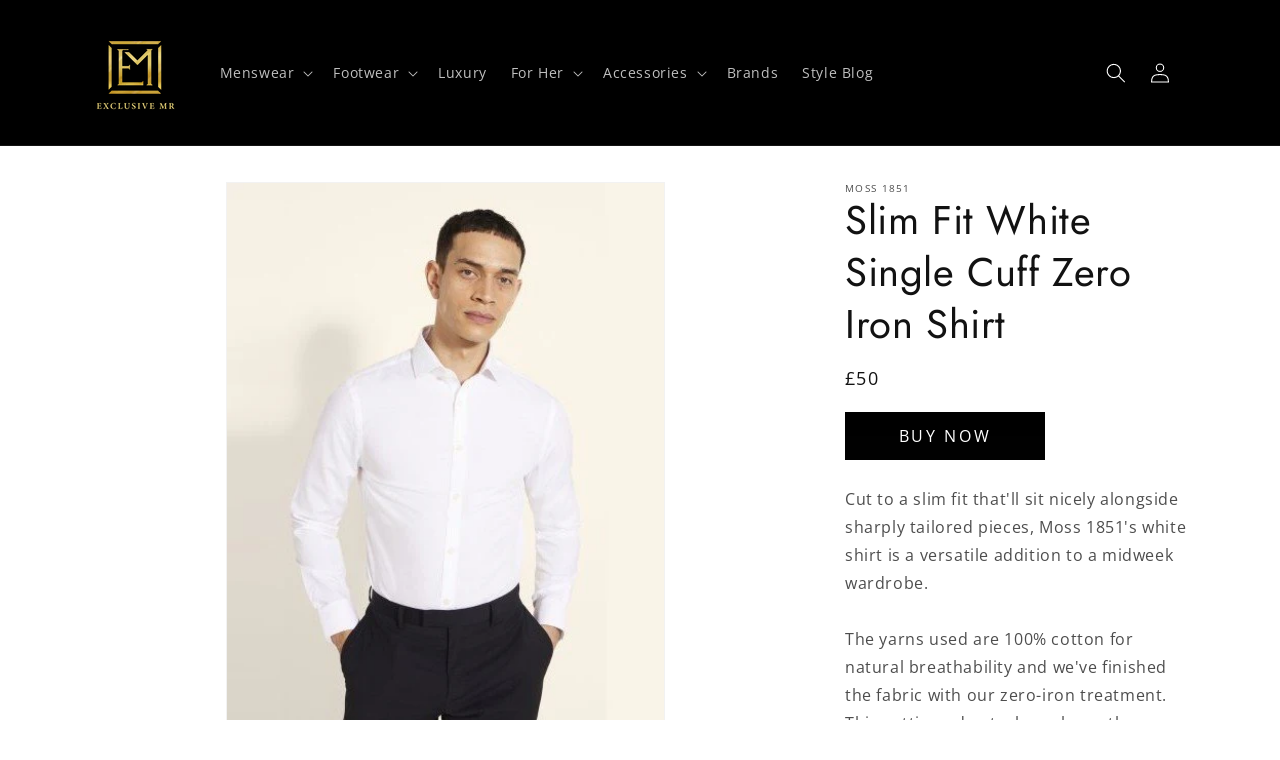

--- FILE ---
content_type: text/javascript; charset=utf-8
request_url: https://exclusivemr.com/products/slim-fit-white-single-cuff-zero-iron-shirt.js
body_size: 89
content:
{"id":7086388052057,"title":"Slim Fit White Single Cuff Zero Iron Shirt","handle":"slim-fit-white-single-cuff-zero-iron-shirt","description":"Cut to a slim fit that'll sit nicely alongside sharply tailored pieces, Moss 1851's white shirt is a versatile addition to a midweek wardrobe.\u003cbr data-mce-fragment=\"1\"\u003e\u003cbr data-mce-fragment=\"1\"\u003eThe yarns used are 100% cotton for natural breathability and we've finished the fabric with our zero-iron treatment. This cutting-edge tech works on the molecules of the fabric to ensure it'll look just as fresh after a manic day as it did when you buttoned it up in the morning.","published_at":"2022-06-09T10:29:17+01:00","created_at":"2022-06-09T10:29:16+01:00","vendor":"Moss 1851","type":"Shirts","tags":["colour-white","price-low","style-casual","style-street","style-work","type-clothing"],"price":4995,"price_min":4995,"price_max":4995,"available":true,"price_varies":false,"compare_at_price":null,"compare_at_price_min":0,"compare_at_price_max":0,"compare_at_price_varies":false,"variants":[{"id":40032855785561,"title":"Default Title","option1":"Default Title","option2":null,"option3":null,"sku":"966604201","requires_shipping":true,"taxable":true,"featured_image":null,"available":true,"name":"Slim Fit White Single Cuff Zero Iron Shirt","public_title":null,"options":["Default Title"],"price":4995,"weight":0,"compare_at_price":null,"inventory_quantity":0,"inventory_management":null,"inventory_policy":"deny","barcode":"","requires_selling_plan":false,"selling_plan_allocations":[]}],"images":["\/\/cdn.shopify.com\/s\/files\/1\/1227\/9938\/products\/SlimFitWhiteSingleCuffZeroIronShirt.jpg?v=1654767071","\/\/cdn.shopify.com\/s\/files\/1\/1227\/9938\/products\/SlimFitWhiteSingleCuffZeroIronShirt2.jpg?v=1654767071","\/\/cdn.shopify.com\/s\/files\/1\/1227\/9938\/products\/966604201_03.jpg?v=1654766958"],"featured_image":"\/\/cdn.shopify.com\/s\/files\/1\/1227\/9938\/products\/SlimFitWhiteSingleCuffZeroIronShirt.jpg?v=1654767071","options":[{"name":"Title","position":1,"values":["Default Title"]}],"url":"\/products\/slim-fit-white-single-cuff-zero-iron-shirt","media":[{"alt":null,"id":22027386847321,"position":1,"preview_image":{"aspect_ratio":0.799,"height":533,"width":426,"src":"https:\/\/cdn.shopify.com\/s\/files\/1\/1227\/9938\/products\/SlimFitWhiteSingleCuffZeroIronShirt.jpg?v=1654767071"},"aspect_ratio":0.799,"height":533,"media_type":"image","src":"https:\/\/cdn.shopify.com\/s\/files\/1\/1227\/9938\/products\/SlimFitWhiteSingleCuffZeroIronShirt.jpg?v=1654767071","width":426},{"alt":null,"id":22027386814553,"position":2,"preview_image":{"aspect_ratio":0.799,"height":533,"width":426,"src":"https:\/\/cdn.shopify.com\/s\/files\/1\/1227\/9938\/products\/SlimFitWhiteSingleCuffZeroIronShirt2.jpg?v=1654767071"},"aspect_ratio":0.799,"height":533,"media_type":"image","src":"https:\/\/cdn.shopify.com\/s\/files\/1\/1227\/9938\/products\/SlimFitWhiteSingleCuffZeroIronShirt2.jpg?v=1654767071","width":426},{"alt":null,"id":22027386880089,"position":3,"preview_image":{"aspect_ratio":0.666,"height":533,"width":355,"src":"https:\/\/cdn.shopify.com\/s\/files\/1\/1227\/9938\/products\/966604201_03.jpg?v=1654766958"},"aspect_ratio":0.666,"height":533,"media_type":"image","src":"https:\/\/cdn.shopify.com\/s\/files\/1\/1227\/9938\/products\/966604201_03.jpg?v=1654766958","width":355}],"requires_selling_plan":false,"selling_plan_groups":[]}